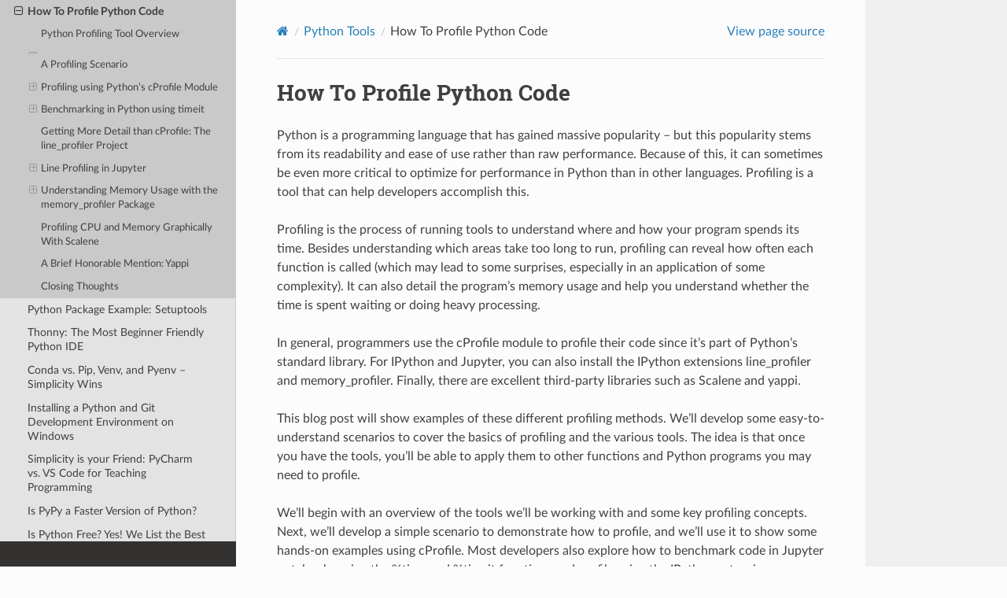

--- FILE ---
content_type: text/html; charset=utf-8
request_url: https://codesolid.com/how-do-i-profile-python-code/
body_size: 17443
content:


<!DOCTYPE html>
<html class="writer-html5" lang="en" data-content_root="../">
<head>
  <meta charset="utf-8" /><meta name="viewport" content="width=device-width, initial-scale=1" />

  <meta name="viewport" content="width=device-width, initial-scale=1.0" />
  <title>How To Profile Python Code &mdash; CodeSolid.com 0.1 documentation</title>
      <link rel="stylesheet" type="text/css" href="../_static/pygments.css?v=b86133f3" />
      <link rel="stylesheet" type="text/css" href="../_static/css/theme.css?v=e59714d7" />
      <link rel="stylesheet" type="text/css" href="../_static/mystnb.8ecb98da25f57f5357bf6f572d296f466b2cfe2517ffebfabe82451661e28f02.css" />

  
      <script src="../_static/jquery.js?v=5d32c60e"></script>
      <script src="../_static/_sphinx_javascript_frameworks_compat.js?v=2cd50e6c"></script>
      <script src="../_static/documentation_options.js?v=19645805"></script>
      <script src="../_static/doctools.js?v=9bcbadda"></script>
      <script src="../_static/sphinx_highlight.js?v=dc90522c"></script>
      <script crossorigin="anonymous" integrity="sha256-Ae2Vz/4ePdIu6ZyI/5ZGsYnb+m0JlOmKPjt6XZ9JJkA=" src="https://cdnjs.cloudflare.com/ajax/libs/require.js/2.3.4/require.min.js"></script>
    <script src="../_static/js/theme.js"></script>
    <link rel="index" title="Index" href="../genindex/" />
    <link rel="search" title="Search" href="../search/" />
    <link rel="next" title="Python Package Example: Setuptools" href="../python-package-example-setuptools/" />
    <link rel="prev" title="How To Install Pip and Conda on the Same Machine" href="../how-to-install-pip-and-conda-on-the-same-machine/" /> 
</head>

<body class="wy-body-for-nav"> 
  <div class="wy-grid-for-nav">
    <nav data-toggle="wy-nav-shift" class="wy-nav-side">
      <div class="wy-side-scroll">
        <div class="wy-side-nav-search" >

          
          
          <a href="../" class="icon icon-home">
            CodeSolid.com
          </a>
<div role="search">
  <form id="rtd-search-form" class="wy-form" action="../search/" method="get">
    <input type="text" name="q" placeholder="Search docs" aria-label="Search docs" />
    <input type="hidden" name="check_keywords" value="yes" />
    <input type="hidden" name="area" value="default" />
  </form>
</div>
        </div><div class="wy-menu wy-menu-vertical" data-spy="affix" role="navigation" aria-label="Navigation menu">
              <p class="caption" role="heading"><span class="caption-text">Featured Articles:</span></p>
<ul>
<li class="toctree-l1"><a class="reference internal" href="../using-latex-in-python/">Using LaTeX In Python</a></li>
<li class="toctree-l1"><a class="reference internal" href="../installing-pyenv-on-a-mac/">Installing Pyenv on a Mac (A Setup Guide With Usage Tips)</a></li>
<li class="toctree-l1"><a class="reference internal" href="../conda-vs-pip/">Conda vs. Pip, Venv, and Pyenv – Simplicity Wins</a></li>
<li class="toctree-l1"><a class="reference internal" href="../jupyter-password/">Jupyter Password: Easy Notebook and Lab Configuration</a></li>
</ul>
<p class="caption" role="heading"><span class="caption-text">Added Recently:</span></p>
<ul>
<li class="toctree-l1"><a class="reference internal" href="../sage/calc3/">Multivariable Calculus Sage Notebooks</a></li>
<li class="toctree-l1"><a class="reference internal" href="../complex-inner-products/">The Inner Product of Complex Vectors</a></li>
<li class="toctree-l1"><a class="reference internal" href="../getting-started-with-ollama/">Getting Started With Ollama</a></li>
<li class="toctree-l1"><a class="reference internal" href="../math/yet-another-jdesmos-demo/">Yet Another JDesmos Demo</a></li>
<li class="toctree-l1"><a class="reference internal" href="../math/desmos-jupyter/">Using Desmos Graphs in Jupyter Notebooks</a></li>
</ul>
<p class="caption" role="heading"><span class="caption-text">Categories</span></p>
<ul class="current">
<li class="toctree-l1"><a class="reference internal" href="../category-math-and-math-software/">Math and Math Software</a></li>
<li class="toctree-l1"><a class="reference internal" href="../category-python-for-beginners-posts/">Python for Beginners</a></li>
<li class="toctree-l1"><a class="reference internal" href="../category-python-functions/">Python Functions</a></li>
<li class="toctree-l1"><a class="reference internal" href="../category-python-math-and-science/">Python Math and Science</a></li>
<li class="toctree-l1"><a class="reference internal" href="../category-python-practice/">Python Practice</a></li>
<li class="toctree-l1 current"><a class="reference internal" href="../category-python-tools/">Python Tools</a><ul class="current">
<li class="toctree-l2"><a class="reference internal" href="../debugging-python-in-vs-code/">Debugging Python in VS Code</a></li>
<li class="toctree-l2"><a class="reference internal" href="../installing-pyenv-on-a-mac/">Installing Pyenv on a Mac (A Setup Guide With Usage Tips)</a></li>
<li class="toctree-l2"><a class="reference internal" href="../installing-a-python-and-git-development-environment-on-windows-part-2/">Installing a Python and Git Development Environment on Windows, Part 2</a></li>
<li class="toctree-l2"><a class="reference internal" href="../pip-vs-conda-two-top-tools-for-managing-python-packages/">Pip vs. Conda: Two Top Tools for Managing Python Packages</a></li>
<li class="toctree-l2"><a class="reference internal" href="../how-to-install-pip-and-conda-on-the-same-machine/">How To Install Pip and Conda on the Same Machine</a></li>
<li class="toctree-l2 current"><a class="current reference internal" href="#">How To Profile Python Code</a><ul>
<li class="toctree-l3"><a class="reference internal" href="#python-profiling-tool-overview">Python Profiling Tool Overview</a></li>
<li class="toctree-l3"><a class="reference internal" href="#id1"></a><ul>
<li class="toctree-l4"><a class="reference internal" href="#profiling-is-a-late-stage-activity">Profiling is a Late-Stage Activity</a></li>
<li class="toctree-l4"><a class="reference internal" href="#profiling-vs-benchmarking">Profiling vs. Benchmarking</a></li>
<li class="toctree-l4"><a class="reference internal" href="#deterministic-profiling-vs-statistical-profiling">Deterministic Profiling vs. Statistical Profiling</a></li>
<li class="toctree-l4"><a class="reference internal" href="#wall-clock-time-vs-cpu-time">Wall clock time vs. CPU Time</a></li>
</ul>
</li>
<li class="toctree-l3"><a class="reference internal" href="#a-profiling-scenario">A Profiling Scenario</a></li>
<li class="toctree-l3"><a class="reference internal" href="#profiling-using-python-s-cprofile-module">Profiling using Python’s cProfile Module</a><ul>
<li class="toctree-l4"><a class="reference internal" href="#running-the-cprofile-python-profiler-at-the-command-line">Running the cProfile Python profiler at the command line</a></li>
<li class="toctree-l4"><a class="reference internal" href="#running-cprofile-python-profiler-in-a-short-program">Running cProfile Python profiler in a short program</a></li>
</ul>
</li>
<li class="toctree-l3"><a class="reference internal" href="#benchmarking-in-python-using-timeit">Benchmarking in Python using timeit</a><ul>
<li class="toctree-l4"><a class="reference internal" href="#running-timeit-as-a-command">Running Timeit as a Command</a></li>
<li class="toctree-l4"><a class="reference internal" href="#using-the-timeit-module-in-a-program">Using the Timeit Module in a Program</a></li>
<li class="toctree-l4"><a class="reference internal" href="#benchmarking-in-ipython-and-jupyter-notebook-time-and-timeit">Benchmarking in IPython and Jupyter Notebook: %time and %timeit</a></li>
</ul>
</li>
<li class="toctree-l3"><a class="reference internal" href="#getting-more-detail-than-cprofile-the-line-profiler-project">Getting More Detail than cProfile: The line_profiler Project</a></li>
<li class="toctree-l3"><a class="reference internal" href="#line-profiling-in-jupyter">Line Profiling in Jupyter</a><ul>
<li class="toctree-l4"><a class="reference internal" href="#profile-python-function-calls-as-you-go-using-the-prun-magic-method">Profile Python Function Calls as You Go: Using the %prun magic method</a></li>
<li class="toctree-l4"><a class="reference internal" href="#using-lprun-more-convenient-than-kernprof">Using %lprun: More Convenient than Kernprof</a></li>
</ul>
</li>
<li class="toctree-l3"><a class="reference internal" href="#understanding-memory-usage-with-the-memory-profiler-package">Understanding Memory Usage with the memory_profiler Package</a><ul>
<li class="toctree-l4"><a class="reference internal" href="#memory-profiling-for-single-lines-of-python-code-with-memit">Memory Profiling for Single Lines of Python Code with %memit</a></li>
<li class="toctree-l4"><a class="reference internal" href="#memory-profiling-functions-mprun">Memory Profiling Functions %mprun</a></li>
</ul>
</li>
<li class="toctree-l3"><a class="reference internal" href="#profiling-cpu-and-memory-graphically-with-scalene">Profiling CPU and Memory Graphically With Scalene</a></li>
<li class="toctree-l3"><a class="reference internal" href="#a-brief-honorable-mention-yappi">A Brief Honorable Mention: Yappi</a></li>
<li class="toctree-l3"><a class="reference internal" href="#closing-thoughts">Closing Thoughts</a></li>
</ul>
</li>
<li class="toctree-l2"><a class="reference internal" href="../python-package-example-setuptools/">Python Package Example: Setuptools</a></li>
<li class="toctree-l2"><a class="reference internal" href="../thonny-the-most-beginner-friendly-python-ide/">Thonny: The Most Beginner Friendly Python IDE</a></li>
<li class="toctree-l2"><a class="reference internal" href="../conda-vs-pip/">Conda vs. Pip, Venv, and Pyenv – Simplicity Wins</a></li>
<li class="toctree-l2"><a class="reference internal" href="../installing-a-python-development-environment-on-windows/">Installing a Python and Git Development Environment on Windows</a></li>
<li class="toctree-l2"><a class="reference internal" href="../simplicity-is-your-friend-python-vs-vs-code-for-teaching-software/">Simplicity is your Friend:  PyCharm vs. VS Code for Teaching Programming</a></li>
<li class="toctree-l2"><a class="reference internal" href="../pypy-first-look-a-faster-version-of-python/">Is PyPy a Faster Version of Python?</a></li>
<li class="toctree-l2"><a class="reference internal" href="../is-python-free-with-list-of-tools/">Is Python Free?  Yes!  We List the Best Free Tools</a></li>
<li class="toctree-l2"><a class="reference internal" href="../python-configuration/">Python Configuration: Top Built-In and Third-Party Libraries</a></li>
<li class="toctree-l2"><a class="reference internal" href="../pip-vs-pipenv-which-is-better-and-which-to-learn-first/">Pip vs Pipenv: Which is better and which to learn first?</a></li>
<li class="toctree-l2"><a class="reference internal" href="../pycharm-vs-vs-code/">PyCharm vs. VS Code: Which Is Better and Why?</a></li>
</ul>
</li>
<li class="toctree-l1"><a class="reference internal" href="../category-pandas/">Pandas</a></li>
<li class="toctree-l1"><a class="reference internal" href="../category-miscellaneous/">Other</a></li>
<li class="toctree-l1"><a class="reference internal" href="../category-docker/">Docker</a></li>
<li class="toctree-l1"><a class="reference internal" href="../category-jupyter/">Jupyter</a></li>
<li class="toctree-l1"><a class="reference internal" href="../category-learn-to-code/">Learn to Code</a></li>
</ul>

        </div>
      </div>
    </nav>

    <section data-toggle="wy-nav-shift" class="wy-nav-content-wrap"><nav class="wy-nav-top" aria-label="Mobile navigation menu" >
          <i data-toggle="wy-nav-top" class="fa fa-bars"></i>
          <a href="../">CodeSolid.com</a>
      </nav>

      <div class="wy-nav-content">
        <div class="rst-content">
          <div role="navigation" aria-label="Page navigation">
  <ul class="wy-breadcrumbs">
      <li><a href="../" class="icon icon-home" aria-label="Home"></a></li>
          <li class="breadcrumb-item"><a href="../category-python-tools/">Python Tools</a></li>
      <li class="breadcrumb-item active">How To Profile Python Code</li>
      <li class="wy-breadcrumbs-aside">
            <a href="../_sources/how-do-i-profile-python-code.md.txt" rel="nofollow"> View page source</a>
      </li>
  </ul>
  <hr/>
</div>
          <div role="main" class="document" itemscope="itemscope" itemtype="http://schema.org/Article">
           <div itemprop="articleBody">
             
  <section class="tex2jax_ignore mathjax_ignore" id="how-to-profile-python-code">
<h1>How To Profile Python Code<a class="headerlink" href="#how-to-profile-python-code" title="Link to this heading"></a></h1>
<p>Python is a programming language that has gained massive popularity – but this popularity stems from its readability and ease of use rather than raw performance. Because of this, it can sometimes be even more critical to optimize for performance in Python than in other languages. Profiling is a tool that can help developers accomplish this.</p>
<p>Profiling is the process of running tools to understand where and how your program spends its time. Besides understanding which areas take too long to run, profiling can reveal how often each function is called (which may lead to some surprises, especially in an application of some complexity). It can also detail the program’s memory usage and help you understand whether the time is spent waiting or doing heavy processing.</p>
<p>In general, programmers use the cProfile module to profile their code since it’s part of Python’s standard library. For IPython and Jupyter, you can also install the IPython extensions line_profiler and memory_profiler. Finally, there are excellent third-party libraries such as Scalene and yappi.</p>
<p>This blog post will show examples of these different profiling methods. We’ll develop some easy-to-understand scenarios to cover the basics of profiling and the various tools. The idea is that once you have the tools, you’ll be able to apply them to other functions and Python programs you may need to profile.</p>
<p>We’ll begin with an overview of the tools we’ll be working with and some key profiling concepts. Next, we’ll develop a simple scenario to demonstrate how to profile, and we’ll use it to show some hands-on examples using cProfile. Most developers also explore how to benchmark code in Jupyter notebooks using the %time and %timeit functions and profile using the IPython extensions provided by the line_profiler and memory_profiler modules. Finally, we’ll look at two other very popular third-party modules, Scalene and Yappi.</p>
<section id="python-profiling-tool-overview">
<h2>Python Profiling Tool Overview<a class="headerlink" href="#python-profiling-tool-overview" title="Link to this heading"></a></h2>
<p>The following is a short overview of some of the tools we’ll be discussing here. For further information about a specific tool, please see the appropriate section.</p>
<ul class="simple">
<li><p><strong>cProfile</strong> - One of the most widely used profiling modules, cProfile is a C extension included in the Python standard library.</p></li>
<li><p><strong>profile</strong> - This is another profiling tool included in the standard library. Since it’s API compatible with cProfile and is recommended only for particular use cases, we will not cover it separately.</p></li>
<li><p><strong>timeit</strong> - More of a benchmarking tool than a tool for profiling (see the discussion below), timeit also comes with Python and measures the average execution time of a function or whole program. IPython includes two magic functions based on this module, %time and %timeit, for measuring a single statement or average execution time.</p></li>
<li><p><strong>line_profiler</strong> - This is a third-party module available via “pip install.” Unlike cProfile, it also can help you understand the performance impact of system and runtime library calls in a single line of code. Provides magic methods that can be used with IPython / Jupyter.</p></li>
<li><p><strong>memory_profiler</strong> - Another third-party module, memory_profile, allows you to visualize your program from the point of view of memory allocations and de-allocations. It also provides magic methods that can be used with IPython / Jupyter.</p></li>
<li><p><strong>scalene</strong> - This open-source module opens a browser-based graphical viewer for profile data by default and shows the percentage of time spent in various parts of the code. It also profiles memory and CPU usage.</p></li>
<li><p><strong>yappi</strong> - Yappi is another third-party module that focuses on providing support for understanding CPU vs. clock time (see below), to better profile multi-threaded code and code with heavy usage of the asyncio library, PyCharm Professional will use this profiler by default if it’s available.</p></li>
</ul>
</section>
<section id="id1">
<h2><a class="headerlink" href="#id1" title="Link to this heading"></a></h2>
<p>Some Profiling Terms and Key Concepts</p>
<section id="profiling-is-a-late-stage-activity">
<h3>Profiling is a Late-Stage Activity<a class="headerlink" href="#profiling-is-a-late-stage-activity" title="Link to this heading"></a></h3>
<p>Python developers often say that profiling is a “late-stage” activity. In other words, you should only profile your code after you have written the code and tested it to ensure you have the correct behavior. This is not to say that you shouldn’t try to write your code efficiently and optimize it as you go along. The famous dictum that “premature optimization is the root of all evil” did not mean that you shouldn’t optimize at all, but rather that you shouldn’t optimize the wrong things – which you’re likely to do if you don’t know where the bottlenecks are.</p>
<p>Profiling happens late in the software development lifecycle because it may be challenging to understand where the bottlenecks will be in a complex program while the program is still in development. The whole point of profiling, after all, is to understand precisely where those bottlenecks are so you can optimize effectively. If you’ve profiled your program, there’s a good chance the optimization is not premature.</p>
<p>I’m not entirely convinced by this argument. As we’ll see below in our discussion of the %prun magic method, it’s entirely possible to integrate profiling into your regular programming workflow.</p>
</section>
<section id="profiling-vs-benchmarking">
<h3>Profiling vs. Benchmarking<a class="headerlink" href="#profiling-vs-benchmarking" title="Link to this heading"></a></h3>
<p>Profiling and benchmarking are two different ways of evaluating the performance of a program.</p>
<p>Benchmarking is running a program or set of programs multiple times and measuring how long it takes to complete each run of the entire program. This information can then be used to compare the performance of different implementations of the same code or other programming languages.</p>
<p>On the other hand, profiling is the process of analyzing a program to understand where it spends most of its time. You can then use this information to optimize the code to run faster.</p>
<p>In general, benchmarking is a more coarse-grained way of measuring performance, while profiling provides more detailed information.</p>
<p>Both benchmarking and profiling can be helpful when trying to improve the performance of a program. In general, though, profiling is more likely to be helpful in optimizing existing code, while benchmarking is more likely to be useful for comparing different implementations of the same code or other programming languages.</p>
<p>As the Python documentation points out, you need to be especially aware of this when measuring the difference between Python code and a corresponding method written in C or another language. This is because many tools we’ll discuss use deterministic profiling – they precisely measure the time spent in each function call, and as a result, they impact the program as they’re profiling. However, the functions in a C extension called by your Python code won’t be impacted in the same way, so code like this might be considered a candidate for benchmarking, not profiling.</p>
<p>Our focus here in this article is on profiling, not benchmarking, but we’ll also discuss the use of Python’s timeit module and the IPython %time and %timeit magic function. A little benchmarking never hurt anyone, except maybe the bench.</p>
</section>
<section id="deterministic-profiling-vs-statistical-profiling">
<h3>Deterministic Profiling vs. Statistical Profiling<a class="headerlink" href="#deterministic-profiling-vs-statistical-profiling" title="Link to this heading"></a></h3>
<p>The profilers included in the Python standard library do deterministic profiling. Deterministic profiling is trying to precisely measure the relative time for function calls, returns, and exception events. In contrast, statistical profiling samples code execution at various times and, on that basis, tries to deduce time spent in various functions. On balance, statistical profiling is less accurate, but it also impacts the code’s overall execution time less than deterministic profiling. For more information on this subject, see the <a class="reference external" href="https://docs.python.org/3/library/profile.html#what-is-deterministic-profiling">deterministic profiling</a> section of the standard library documentation.</p>
</section>
<section id="wall-clock-time-vs-cpu-time">
<h3>Wall clock time vs. CPU Time<a class="headerlink" href="#wall-clock-time-vs-cpu-time" title="Link to this heading"></a></h3>
<p>When measuring the performance of a program, you might want to consider two different types of time: wall clock time and CPU time.</p>
<p>Wall clock time is the amount of time that passes from when you start running a program to when it finishes. On the other hand, CPU time is the amount of time that the CPU spends executing your code.</p>
<p>Wall time and CPU time can be pretty similar in programs that do a lot of number crunching, analysis, or have recursive functions. Many data science tools manipulate data internally, so these likewise may give the CPU something to think about. Similarly, although perhaps it’s an exaggeration to say that mining cryptocurrency is a good way to fry an egg on your CPU, it is the sort of thing that uses the CPU/GPU quite extensively.</p>
<p>CPU and clock time can vary quite dramatically for other use cases. Web applications are a good example. Some function calls in a web application are like a trip to the DMV: they spend most of their time just waiting around. Any time you’re calling a backend database waiting for a result or making any other kind of API or service call will be time your program spends waiting, so you’ll see lower CPU time relative to clock time.</p>
</section>
</section>
<section id="a-profiling-scenario">
<h2>A Profiling Scenario<a class="headerlink" href="#a-profiling-scenario" title="Link to this heading"></a></h2>
<p>To have something simple to profile, let’s imagine you’ve recently moved to a new job. You’ve been busy filling out HR paperwork and getting familiar with the codebase.</p>
<p>After being there a few days, you notice that someone on your team has checked in some Python code that looks pretty inefficient. You come across a function that looks up a state code by looping through a list until it finds a match for the state name. The states_list looks like this:</p>
<div class="highlight-python notranslate"><div class="highlight"><pre><span></span><span class="n">states_list</span> <span class="o">=</span> <span class="p">[</span>
    <span class="p">(</span><span class="s2">&quot;Alabama&quot;</span><span class="p">,</span><span class="s2">&quot;AL&quot;</span><span class="p">),</span>
    <span class="p">(</span><span class="s2">&quot;Alaska&quot;</span><span class="p">,</span><span class="s2">&quot;AK&quot;</span><span class="p">),</span>
    <span class="c1"># ... etc.</span>
<span class="p">]</span>
</pre></div>
</div>
<p>And here is the code that does the lookup:</p>
<div class="highlight-python notranslate"><div class="highlight"><pre><span></span><span class="k">def</span><span class="w"> </span><span class="nf">list_lookup</span><span class="p">(</span><span class="n">state_name</span><span class="p">):</span> 
    <span class="k">for</span> <span class="n">name</span><span class="p">,</span> <span class="n">code</span> <span class="ow">in</span> <span class="n">states_list</span><span class="p">:</span>
        <span class="k">if</span> <span class="n">name</span> <span class="o">==</span> <span class="n">state_name</span><span class="p">:</span>
            <span class="k">return</span> <span class="n">code</span>
    <span class="k">return</span> <span class="kc">None</span>   
</pre></div>
</div>
<p>You happen to know that when doing an in-memory lookup, looping through a list is far less efficient than simply accessing a dictionary entry. So you rewrite the code to be more efficient, as follows:</p>
<div class="highlight-python notranslate"><div class="highlight"><pre><span></span>
<span class="n">states_dct</span> <span class="o">=</span> <span class="p">{</span>
    <span class="s2">&quot;Alabama&quot;</span><span class="p">:</span> <span class="s2">&quot;AL&quot;</span><span class="p">,</span>
    <span class="s2">&quot;Alaska&quot;</span><span class="p">:</span> <span class="s2">&quot;AK&quot;</span><span class="p">,</span>
    <span class="c1"># ... etc.</span>
<span class="p">}</span>

<span class="k">def</span><span class="w"> </span><span class="nf">dict_lookup</span><span class="p">(</span><span class="n">state_name</span><span class="p">):</span>
    <span class="k">return</span> <span class="n">states_dct</span><span class="o">.</span><span class="n">get</span><span class="p">(</span><span class="n">state_name</span><span class="p">)</span>
</pre></div>
</div>
<p>To prove that your code didn’t break anything, you write a function that will loop through some significant amount of times to make sure the values are correct:</p>
<div class="highlight-default notranslate"><div class="highlight"><pre><span></span><span class="k">def</span><span class="w"> </span><span class="nf">test_lookups</span><span class="p">(</span><span class="n">tries</span><span class="p">):</span>
    <span class="k">for</span> <span class="n">i</span> <span class="ow">in</span> <span class="nb">range</span><span class="p">(</span><span class="mi">0</span><span class="p">,</span> <span class="n">tries</span><span class="p">):</span>
        <span class="n">state</span><span class="p">,</span> <span class="n">_</span> <span class="o">=</span> <span class="n">states_list</span><span class="p">[</span><span class="n">i</span> <span class="o">%</span> <span class="nb">len</span><span class="p">(</span><span class="n">states_list</span><span class="p">)]</span>
        <span class="n">code1</span> <span class="o">=</span> <span class="n">list_lookup</span><span class="p">(</span><span class="n">state</span><span class="p">)</span>
        <span class="n">code2</span> <span class="o">=</span> <span class="n">dict_lookup</span><span class="p">(</span><span class="n">state</span><span class="p">)</span>
        <span class="k">assert</span> <span class="n">code1</span> <span class="o">==</span> <span class="n">code2</span>
</pre></div>
</div>
<p>After staring at it for a minute, you realize that the value for tries only needs to be <code class="docutils literal notranslate"><span class="pre">len(states_list)</span></code> times to test all the cases, but you can bump the number up higher to figure out where the time is being spent in the list_lookup and dict_lookup calls. You know the performance increase will be huge, but you think it would look good on your resume to say, “Increased the performance of critical function calls by some big %.”</p>
<p>Admittedly, this is a contrived profiling scenario because generally, when you’re profiling your code, you don’t know where the slowdown is. In this case, we know the answer in advance. That said, let’s see how we might profile it to get familiar with that process, then we’ll see how we could have approached it using benchmarking instead.</p>
</section>
<section id="profiling-using-python-s-cprofile-module">
<h2>Profiling using Python’s cProfile Module<a class="headerlink" href="#profiling-using-python-s-cprofile-module" title="Link to this heading"></a></h2>
<p>The profile and cProfile modules are two of the most popular methods of profiling Python code. cProfile is written as a C extension and imposes less overhead on the Python application you are profiling than the profile module does. The Python docs recommend cProfile for most users who aren’t trying to extend the Python profiler somehow. Since profile and cProfile share a common interface, we’ll take cProfile as representative.</p>
<p>The cProfile module works in conjunction with the pstats module. The way these responsibilities break down is that the cProfile module is responsible for measuring the program’s execution time, and the pstats module is responsible for outputting these outputting profiling statistics and doing fundamental analysis and manipulation on them, such as sorting by the call count, or different measures of the time spent in the function.</p>
<p>To profile Python code using cProfile, you have two choices. You can create a simple Python script or use the command-line interface that cProfile provides. Even for the command line, you’ll still need to have a main method that runs what you need, and I’ve found that the output is more verbose than I like, but let’s quickly show this method and then move on to the more flexible way of writing a small Python program that uses cProfile to do the work.</p>
<section id="running-the-cprofile-python-profiler-at-the-command-line">
<h3>Running the cProfile Python profiler at the command line<a class="headerlink" href="#running-the-cprofile-python-profiler-at-the-command-line" title="Link to this heading"></a></h3>
<p>python -m cProfile -s ‘cumulative’ lookup.py</p>
<p>Given the test_lookups function we looked at earlier, we can write a simple file “main method” like this:</p>
<div class="highlight-python notranslate"><div class="highlight"><pre><span></span><span class="k">if</span> <span class="vm">__name__</span> <span class="o">==</span> <span class="s2">&quot;__main__&quot;</span><span class="p">:</span>
    <span class="n">test_lookups</span><span class="p">(</span><span class="mi">200000</span><span class="p">)</span>
</pre></div>
</div>
<p>With that in place, assuming our code is in lookups.py, running the following command at the terminal will do what we want:</p>
<div class="highlight-bash notranslate"><div class="highlight"><pre><span></span>python<span class="w"> </span>-m<span class="w"> </span>cProfile<span class="w"> </span>-s<span class="w"> </span><span class="s1">&#39;cumulative&#39;</span><span class="w"> </span>lookup.py
</pre></div>
</div>
<p>The output will be pretty long, but we’ve passed “-s ‘cumulative’” to sort the result by the (cumulative) time. The default is descending order, so the information we’re probably most interested in will be at the top.</p>
<p><img alt="Sample cProfile command line output" src="../_images/cProfileCommandLineOutput.jpeg" /></p>
<p>Let’s first take a look at the headers:</p>
<div class="highlight-bash notranslate"><div class="highlight"><pre><span></span>ncalls<span class="w"> </span>tottime<span class="w"> </span>percall<span class="w"> </span>cumtime<span class="w"> </span>percall<span class="w"> </span>filename:lineno<span class="o">(</span><span class="k">function</span><span class="o">)</span>
</pre></div>
</div>
<p>The <a class="reference external" href="https://docs.python.org/3/library/profile.html">Python documentation</a> has a detailed breakdown of all of these, but here are the most important ones:</p>
<ul class="simple">
<li><p><strong>ncalls</strong> is the number of times a function was called. Our main method iterates 200,000 times, so you can see that we have a call count for both list_lookup and dict_lookup.</p></li>
<li><p><strong>tottime</strong> is the total time spent only in that function, but it <em>excludes</em> calls to other functions. It is also called “internal time,” i.e., the time spent only internally in the current function.</p></li>
<li><p><strong>cumtime</strong> represents the cumulative time spent in a function, which in this case <em>includes</em> time spent in other functions.</p></li>
<li><p><strong>filename:lineno(function)</strong> is pretty much what it looks like, the file, line number, and function name for this row of data.</p></li>
</ul>
<p>With this in mind, we can see that our test_lookups function took 384 milliseconds to run, and let’s see what took up most of that time.</p>
<p>These two lines tell the real story:</p>
<div class="highlight-bash notranslate"><div class="highlight"><pre><span></span>ncalls<span class="w">  </span>tottime<span class="w"> </span>percall<span class="w"> </span>cumtime<span class="w"> </span>percall<span class="w"> </span>filename:lineno<span class="o">(</span><span class="k">function</span><span class="o">)</span>
...
<span class="m">200000</span><span class="w">  </span><span class="m">0</span>.298<span class="w">  </span><span class="m">0</span>.000.<span class="w"> </span><span class="m">0</span>.298<span class="w">  </span><span class="m">0</span>.000<span class="w"> </span>lookup.py:8<span class="o">(</span>list_lookup<span class="o">)</span>
<span class="m">200000</span><span class="w">  </span><span class="m">0</span>.019<span class="w">  </span><span class="m">0</span>.000<span class="w">    </span><span class="m">0</span>.027<span class="w">  </span><span class="m">0</span>.000<span class="w"> </span>lookup.py:14<span class="o">(</span>dict_lookup<span class="o">)</span>
</pre></div>
</div>
<p>We spent 298 milliseconds looking up state codes in list_lookup but only 27 milliseconds for the same lookups in dict_lookup. In other words, the list version was 11 times slower!</p>
<p>To be sure, this was a simple example where we knew in advance what we expected to find, but knowing where the time is spent in your program is often the first step in fixing a troublesome performance issue.</p>
</section>
<section id="running-cprofile-python-profiler-in-a-short-program">
<h3>Running cProfile Python profiler in a short program<a class="headerlink" href="#running-cprofile-python-profiler-in-a-short-program" title="Link to this heading"></a></h3>
<p>Running cProfile in a Python program results in a lot cleaner profiling data output than running cProfile from the terminal. One very convenient way to do this relies on the fact that cProfile’s Profile class can be used as a context manager – that is to say, you can use a “with” expression to manage the lifecycle of the Profile class.</p>
<p>The context manager implementation is convenient, as it saves you from having to start collecting profiling data with <code class="docutils literal notranslate"><span class="pre">enable</span></code> and stop collecting profiling data with <code class="docutils literal notranslate"><span class="pre">disable</span></code>.</p>
<p>Here’s a simple main method we can use to run cProfile from Python directly:</p>
<div class="highlight-python notranslate"><div class="highlight"><pre><span></span><span class="kn">import</span><span class="w"> </span><span class="nn">lookup</span>
<span class="kn">import</span><span class="w"> </span><span class="nn">cProfile</span><span class="o">,</span><span class="w"> </span><span class="nn">pstats</span><span class="o">,</span><span class="w"> </span><span class="nn">io</span>
<span class="kn">from</span><span class="w"> </span><span class="nn">pstats</span><span class="w"> </span><span class="kn">import</span> <span class="n">SortKey</span>

<span class="k">if</span> <span class="vm">__name__</span> <span class="o">==</span> <span class="s2">&quot;__main__&quot;</span><span class="p">:</span>
    <span class="k">with</span> <span class="n">cProfile</span><span class="o">.</span><span class="n">Profile</span><span class="p">()</span> <span class="k">as</span> <span class="n">pr</span><span class="p">:</span>
        <span class="n">lookup</span><span class="o">.</span><span class="n">test_lookups</span><span class="p">(</span><span class="mi">200000</span><span class="p">)</span>
    <span class="n">ps</span> <span class="o">=</span> <span class="n">pstats</span><span class="o">.</span><span class="n">Stats</span><span class="p">(</span><span class="n">pr</span><span class="p">)</span><span class="o">.</span><span class="n">sort_stats</span><span class="p">(</span><span class="n">SortKey</span><span class="o">.</span><span class="n">CUMULATIVE</span><span class="p">)</span>
    <span class="n">ps</span><span class="o">.</span><span class="n">strip_dirs</span><span class="p">()</span>
    <span class="n">ps</span><span class="o">.</span><span class="n">print_stats</span><span class="p">()</span>    
</pre></div>
</div>
<p>Here is the entire output of the program in this case:</p>
<p><img alt="cProfile Python profiler output" src="../_images/image-2.jpeg" /></p>
<p>As you can see, the function calls we’re interested in comprise most of the seven output lines, rather than 108 (mostly uninteresting) lines of the terminal version. Other than that, the way we’ve set it up it’s nearly identical to the result, with the important stuff grouped at the top either way.</p>
</section>
</section>
<section id="benchmarking-in-python-using-timeit">
<h2>Benchmarking in Python using timeit<a class="headerlink" href="#benchmarking-in-python-using-timeit" title="Link to this heading"></a></h2>
<p>As we mentioned earlier, in the scenario above, we knew in a general way what the outcome would be, so another approach to this example would be to use benchmarking instead of profiling. The built-in timeit module could be used for this task.</p>
<p>As with cProfile, we can use the timeit module either as a program from the terminal or load the module programmatically. Let’s look at the running it as a command first:</p>
<section id="running-timeit-as-a-command">
<h3>Running Timeit as a Command<a class="headerlink" href="#running-timeit-as-a-command" title="Link to this heading"></a></h3>
<p>By default, it will try to run the command we give it several times, or we can specify a precise number. (Use ```python -m timeit –help``` to see all the options available).</p>
<p>The command to run is given as a string, and we can import the file that contains the function we’re benchmarking using an import statement in the setup string, which we can pass with -s. To get something of average performance, let’s take a state that’s more or less in the middle of the list, New York. Here’s how we can get the performance for dict_lookup:</p>
<div class="highlight-bash notranslate"><div class="highlight"><pre><span></span>python<span class="w"> </span>-m<span class="w"> </span>timeit<span class="w"> </span>-s<span class="w"> </span><span class="s2">&quot;from lookup import dict_lookup&quot;</span><span class="w"> </span><span class="s2">&quot;dict_lookup(&#39;New York&#39;)&quot;</span>
</pre></div>
</div>
<p>Timeit will run the setup portion once and the statement itself many times.</p>
<p>Here we benchmark the dictionary against a list and show the output for a representative run:</p>
<div class="highlight-default notranslate"><div class="highlight"><pre><span></span>$ python -m timeit -s &quot;from lookup import dict_lookup&quot; &quot;dict_lookup(&#39;New York&#39;)&quot;
5000000 loops, best of 5: 64.2 nsec per loop

$ python -m timeit -s &quot;from lookup import list_lookup&quot; &quot;list_lookup(&#39;New York&#39;)&quot;
500000 loops, best of 5: 573 nsec per loop
</pre></div>
</div>
</section>
<section id="using-the-timeit-module-in-a-program">
<h3>Using the Timeit Module in a Program<a class="headerlink" href="#using-the-timeit-module-in-a-program" title="Link to this heading"></a></h3>
<p>As with cProfile, we use the timeit module programmatically or from the terminal. For example:</p>
<div class="highlight-python notranslate"><div class="highlight"><pre><span></span><span class="sd">&quot;&quot;&quot;Timeit example to benchmark the compare functions function&quot;&quot;&quot;</span>
<span class="kn">from</span><span class="w"> </span><span class="nn">timeit</span><span class="w"> </span><span class="kn">import</span> <span class="n">timeit</span>
<span class="n">result_long</span> <span class="o">=</span> <span class="n">timeit</span><span class="p">(</span><span class="n">stmt</span><span class="o">=</span><span class="s2">&quot;list_lookup(&#39;New York&#39;)&quot;</span><span class="p">,</span> <span class="n">setup</span><span class="o">=</span><span class="s2">&quot;from lookup import list_lookup&quot;</span><span class="p">,</span> <span class="n">number</span><span class="o">=</span><span class="mi">200000</span><span class="p">)</span>
<span class="n">result_short</span> <span class="o">=</span> <span class="n">timeit</span><span class="p">(</span><span class="n">stmt</span><span class="o">=</span><span class="s2">&quot;dict_lookup(&#39;New York&#39;)&quot;</span><span class="p">,</span> <span class="n">setup</span><span class="o">=</span><span class="s2">&quot;from lookup import dict_lookup&quot;</span><span class="p">,</span> <span class="n">number</span><span class="o">=</span><span class="mi">200000</span><span class="p">)</span>
<span class="nb">print</span><span class="p">(</span><span class="s2">&quot;Dictionary lookup was </span><span class="si">{:.2f}</span><span class="s2"> faster.&quot;</span><span class="o">.</span><span class="n">format</span><span class="p">(</span><span class="n">result_long</span> <span class="o">/</span> <span class="n">result_short</span><span class="p">))</span>
</pre></div>
</div>
</section>
<section id="benchmarking-in-ipython-and-jupyter-notebook-time-and-timeit">
<h3>Benchmarking in IPython and Jupyter Notebook: %time and %timeit<a class="headerlink" href="#benchmarking-in-ipython-and-jupyter-notebook-time-and-timeit" title="Link to this heading"></a></h3>
<p>The two built-in magic methods you can use with Jupyter Notebook and IPython are both benchmarking functions.</p>
<p>The %timeit magic function is quite a handy tool for getting the average time it takes to run a given function. If the Python Python package is imported, it’s as simple as running %timeit and calling the function as you usually would. This is what the output will look like:</p>
<p><img alt="%timeit magic function output" src="../_images/image-3.jpeg" /></p>
<p>No surprises there.</p>
<p>You can also use the %time magic function to run a single function and get statistics for that run. Here again, the usage is straightforward.</p>
<p><img alt="%time magic function output" src="../_images/image-4.jpeg" /></p>
</section>
</section>
<section id="getting-more-detail-than-cprofile-the-line-profiler-project">
<h2>Getting More Detail than cProfile: The line_profiler Project<a class="headerlink" href="#getting-more-detail-than-cprofile-the-line-profiler-project" title="Link to this heading"></a></h2>
<p>The line_profiler module is available on PyPi.org so that you can install it with ```pip install line_profiler.```. What is meant by line profiling makes this module subtly different from cProfile. In the case of cProfile, the profiler focuses on function calls. It tends to miss lines that may be running inefficiently but still have no explicit function call in them, such as large array copies, list comprehensions, and the like.</p>
<p>Installing the <a class="reference external" href="https://github.com/pyutils/line_profiler">line_profiler module</a> also installs a Python profiling script, kernprof. This will provide excellent detail, but the downside of using kernprof is that you must instrument your code with an &#64;profile decorator on the functions you want to profile. In addition to needing to modify your code, this also means that you already have to know something about where the bottlenecks are, either by moving &#64;profile declarations down the call stack or perhaps by using cProfile or timeit in the early stages.</p>
<p>With &#64;profile added to our test_lookups and list_lookup methods, we can run kernprof this way: <code class="docutils literal notranslate"><span class="pre">kernprof</span> <span class="pre">-l</span> <span class="pre">lookup.py</span></code>. Kernprof will then save a file, lookup.py.lprof, which can be examined with this command: <code class="docutils literal notranslate"><span class="pre">python</span> <span class="pre">-m</span> <span class="pre">line_profiler</span> <span class="pre">-u</span> <span class="pre">.001</span> <span class="pre">lookup.py.lprof</span></code>. As you can see, we’re running the line_profiler module and passing it the name of the output file.</p>
<p>The -u switch is a float value for the type of seconds unit we want; we’re requesting milliseconds by setting it to .001.</p>
<p>This gives us the following output:</p>
<p><img alt="Profiling output from a line_profiler kernprof run." src="../_images/kernprof.jpeg" /></p>
<p>Kernprof does an excellent job of showing us line-by-line profiling, including lines that contain no function calls, but the combination of kernprof and line-profiler can be unwieldy to use.</p>
<p>If you’re using IPython or Jupyter, there’s a much more convenient method of using the line_profiler module, and we’ll discuss that next.</p>
</section>
<section id="line-profiling-in-jupyter">
<h2>Line Profiling in Jupyter<a class="headerlink" href="#line-profiling-in-jupyter" title="Link to this heading"></a></h2>
<p>With line_profiler installed, we can load the extension for it in either IPython or Jupyter notebook with the command <code class="docutils literal notranslate"><span class="pre">%load_ext</span> <span class="pre">line_profiler</span></code>. This will give us access to two very useful magic methods, <code class="docutils literal notranslate"><span class="pre">%prun</span></code> and <code class="docutils literal notranslate"><span class="pre">%lprun</span></code>. We’ll go over some examples of each of these, but you can get complete docstring information about these magic methods by running them in a cell and adding the usual IPython question mark for help: <code class="docutils literal notranslate"><span class="pre">%lprun?</span></code></p>
<section id="profile-python-function-calls-as-you-go-using-the-prun-magic-method">
<h3>Profile Python Function Calls as You Go: Using the %prun magic method<a class="headerlink" href="#profile-python-function-calls-as-you-go-using-the-prun-magic-method" title="Link to this heading"></a></h3>
<p>I said earlier that profiling is usually a late-stage activity, but %prun is a welcome exception to this general rule. Like <code class="docutils literal notranslate"><span class="pre">%time</span></code>, you can use <code class="docutils literal notranslate"><span class="pre">%prun</span></code> to quickly understand the performance of short snippets of code. Suppose we want to understand whether constructing a large array containing a series of numbers is faster using NumPy’s <code class="docutils literal notranslate"><span class="pre">arange</span></code> method or a regular Python list comprehension. The %time magic method will do this for us, but %prun will also show us some of the “why” behind the numbers. Here we construct an array of 10 million numbers:</p>
<div class="highlight-python notranslate"><div class="highlight"><pre><span></span><span class="kn">import</span><span class="w"> </span><span class="nn">numpy</span><span class="w"> </span><span class="k">as</span><span class="w"> </span><span class="nn">np</span>
<span class="n">count</span> <span class="o">=</span> <span class="mi">10_000_000</span>
<span class="o">%</span><span class="n">prun</span> <span class="n">x</span> <span class="o">=</span> <span class="n">np</span><span class="o">.</span><span class="n">arange</span><span class="p">(</span><span class="mi">0</span><span class="p">,</span> <span class="n">count</span><span class="p">)</span>
</pre></div>
</div>
<p>The output shows some overhead for calling the function, but most of the time is spent in <code class="docutils literal notranslate"><span class="pre">arange</span></code> itself.</p>
<div class="highlight-bash notranslate"><div class="highlight"><pre><span></span><span class="w">    </span><span class="m">4</span><span class="w"> </span><span class="k">function</span><span class="w"> </span>calls<span class="w"> </span><span class="k">in</span><span class="w"> </span><span class="m">0</span>.039<span class="w"> </span>seconds

<span class="w">   </span>Ordered<span class="w"> </span>by:<span class="w"> </span>internal<span class="w"> </span><span class="nb">time</span>

<span class="w">   </span>ncalls<span class="w">  </span>tottime<span class="w">  </span>percall<span class="w">  </span>cumtime<span class="w">  </span>percall<span class="w"> </span>filename:lineno<span class="o">(</span><span class="k">function</span><span class="o">)</span>
<span class="w">        </span><span class="m">1</span><span class="w">    </span><span class="m">0</span>.029<span class="w">    </span><span class="m">0</span>.029<span class="w">    </span><span class="m">0</span>.029<span class="w">    </span><span class="m">0</span>.029<span class="w"> </span><span class="o">{</span>built-in<span class="w"> </span>method<span class="w"> </span>numpy.arange<span class="o">}</span>
<span class="w">        </span><span class="m">1</span><span class="w">    </span><span class="m">0</span>.010<span class="w">    </span><span class="m">0</span>.010<span class="w">    </span><span class="m">0</span>.038<span class="w">    </span><span class="m">0</span>.038<span class="w"> </span>&lt;string&gt;:1<span class="o">(</span>&lt;module&gt;<span class="o">)</span>
<span class="w">        </span><span class="m">1</span><span class="w">    </span><span class="m">0</span>.000<span class="w">    </span><span class="m">0</span>.000<span class="w">    </span><span class="m">0</span>.039<span class="w">    </span><span class="m">0</span>.039<span class="w"> </span><span class="o">{</span>built-in<span class="w"> </span>method<span class="w"> </span>builtins.exec<span class="o">}</span>
<span class="w">        </span><span class="m">1</span><span class="w">    </span><span class="m">0</span>.000<span class="w">    </span><span class="m">0</span>.000<span class="w">    </span><span class="m">0</span>.000<span class="w">    </span><span class="m">0</span>.000<span class="w"> </span><span class="o">{</span>method<span class="w"> </span><span class="s1">&#39;disable&#39;</span><span class="w"> </span>of<span class="w"> </span><span class="s1">&#39;_lsprof.Profiler&#39;</span><span class="w"> </span>objects<span class="o">}</span>
</pre></div>
</div>
<p>Next, let’s look at the same sized array being created as a list comprehension and passed to NumPy:</p>
<div class="highlight-python notranslate"><div class="highlight"><pre><span></span><span class="kn">import</span><span class="w"> </span><span class="nn">numpy</span><span class="w"> </span><span class="k">as</span><span class="w"> </span><span class="nn">np</span>
<span class="n">count</span> <span class="o">=</span> <span class="mi">10_000_000</span>
<span class="o">%</span><span class="n">prun</span> <span class="n">x</span> <span class="o">=</span> <span class="n">np</span><span class="o">.</span><span class="n">array</span><span class="p">([</span><span class="n">x</span> <span class="k">for</span> <span class="n">x</span> <span class="ow">in</span> <span class="nb">range</span><span class="p">(</span><span class="mi">0</span><span class="p">,</span> <span class="n">count</span><span class="p">)])</span>
</pre></div>
</div>
<p>Output:</p>
<div class="highlight-bash notranslate"><div class="highlight"><pre><span></span><span class="w"> </span><span class="m">5</span><span class="w"> </span><span class="k">function</span><span class="w"> </span>calls<span class="w"> </span><span class="k">in</span><span class="w"> </span><span class="m">0</span>.718<span class="w"> </span>seconds

<span class="w">   </span>Ordered<span class="w"> </span>by:<span class="w"> </span>internal<span class="w"> </span><span class="nb">time</span>

<span class="w">   </span>ncalls<span class="w">  </span>tottime<span class="w">  </span>percall<span class="w">  </span>cumtime<span class="w">  </span>percall<span class="w"> </span>filename:lineno<span class="o">(</span><span class="k">function</span><span class="o">)</span>
<span class="w">        </span><span class="m">1</span><span class="w">    </span><span class="m">0</span>.411<span class="w">    </span><span class="m">0</span>.411<span class="w">    </span><span class="m">0</span>.411<span class="w">    </span><span class="m">0</span>.411<span class="w"> </span><span class="o">{</span>built-in<span class="w"> </span>method<span class="w"> </span>numpy.array<span class="o">}</span>
<span class="w">        </span><span class="m">1</span><span class="w">    </span><span class="m">0</span>.260<span class="w">    </span><span class="m">0</span>.260<span class="w">    </span><span class="m">0</span>.260<span class="w">    </span><span class="m">0</span>.260<span class="w"> </span>&lt;string&gt;:1<span class="o">(</span>&lt;listcomp&gt;<span class="o">)</span>
<span class="w">        </span><span class="m">1</span><span class="w">    </span><span class="m">0</span>.047<span class="w">    </span><span class="m">0</span>.047<span class="w">    </span><span class="m">0</span>.718<span class="w">    </span><span class="m">0</span>.718<span class="w"> </span>&lt;string&gt;:1<span class="o">(</span>&lt;module&gt;<span class="o">)</span>
<span class="w">        </span><span class="m">1</span><span class="w">    </span><span class="m">0</span>.000<span class="w">    </span><span class="m">0</span>.000<span class="w">    </span><span class="m">0</span>.718<span class="w">    </span><span class="m">0</span>.718<span class="w"> </span><span class="o">{</span>built-in<span class="w"> </span>method<span class="w"> </span>builtins.exec<span class="o">}</span>
<span class="w">        </span><span class="m">1</span><span class="w">    </span><span class="m">0</span>.000<span class="w">    </span><span class="m">0</span>.000<span class="w">    </span><span class="m">0</span>.000<span class="w">    </span><span class="m">0</span>.000<span class="w"> </span><span class="o">{</span>method<span class="w"> </span><span class="s1">&#39;disable&#39;</span><span class="w"> </span>of<span class="w"> </span><span class="s1">&#39;_lsprof.Profiler&#39;</span><span class="w"> </span>objects<span class="o">}</span>
</pre></div>
</div>
<p>As we expected, the Python list comprehension version ran more slowly, but there’s also some interesting detail in this case. At 260 milliseconds, there’s some overhead for the Python list comprehension, but there’s even more overhead involved in converting the Python list to a NumPy array at 411 milliseconds. Beyond what’s usually involved in an array copy (already an expensive operation), there’s no doubt a type conversion from Python numbers to a NumPy data type (it gets converted to a <code class="docutils literal notranslate"><span class="pre">numpy.n64</span></code>).</p>
</section>
<section id="using-lprun-more-convenient-than-kernprof">
<h3>Using %lprun: More Convenient than Kernprof<a class="headerlink" href="#using-lprun-more-convenient-than-kernprof" title="Link to this heading"></a></h3>
<p>The other magic method doing a <code class="docutils literal notranslate"><span class="pre">%load_ext</span> <span class="pre">line_profiler</span></code> will make available to you is <code class="docutils literal notranslate"><span class="pre">%lprun</span></code>. We’ve already seen how getting significant detail from the line_profiler using kernprof requires us to annotate our code with <code class="docutils literal notranslate"><span class="pre">&#64;profile</span></code>. <code class="docutils literal notranslate"><span class="pre">%lprun</span></code> gives us essentially the same output but lets us pass the functions we want to profile when we’re calling the function.</p>
<p>Here’s an example that echos what we did with kernprof, but much more conveniently:</p>
<div class="highlight-python notranslate"><div class="highlight"><pre><span></span><span class="kn">from</span><span class="w"> </span><span class="nn">lookup</span><span class="w"> </span><span class="kn">import</span> <span class="n">test_lookups</span><span class="p">,</span> <span class="n">list_lookup</span><span class="p">,</span> <span class="n">dict_lookup</span>
<span class="o">%</span><span class="n">lprun</span> <span class="o">-</span><span class="n">u</span> <span class="mf">.001</span> <span class="o">-</span><span class="n">f</span> <span class="n">test_lookups</span> <span class="o">-</span><span class="n">f</span> <span class="n">list_lookup</span> <span class="n">test_lookups</span><span class="p">(</span><span class="mi">200000</span><span class="p">)</span>
</pre></div>
</div>
<p>The output we get is the same:</p>
<p><img alt="" src="../_images/image-5.jpeg" /></p>
</section>
</section>
<section id="understanding-memory-usage-with-the-memory-profiler-package">
<h2>Understanding Memory Usage with the memory_profiler Package<a class="headerlink" href="#understanding-memory-usage-with-the-memory-profiler-package" title="Link to this heading"></a></h2>
<p>Our discussion has been largely concerned with Python profiling tools that measure the time spent in various parts of our code. Memory usage is another critical measurement we may need to consider as part of our optimization effort. No matter how fast our code might run otherwise, high memory usage will be a drag on performance.</p>
<p>Enter the memory_profiler module. Like line_profiler, memory_profiler allows you to annotate your code using &#64;profile, but a more convenient approach is to use the available IPython magic commands from IPython or Jupyter. As with line_profiler, we have commands to quickly evaluate short snippets of code and others to profile multiple functions at once.</p>
<section id="memory-profiling-for-single-lines-of-python-code-with-memit">
<h3>Memory Profiling for Single Lines of Python Code with %memit<a class="headerlink" href="#memory-profiling-for-single-lines-of-python-code-with-memit" title="Link to this heading"></a></h3>
<p>Just as we could use %prun to profile a single line of Python code (which may resolve to multiple calls under the hood), the <code class="docutils literal notranslate"><span class="pre">%memit</span></code> magic function can be used to display an estimate of the memory consumed or freed by a single line of Python code. I stress that this is an estimate – as the module’s <a class="reference external" href="https://github.com/pythonprofilers/memory_profiler">documentation points</a> out, results are not 100% accurate due to the behavior of the garbage collector.</p>
<p>Once again, we developed a class to consume some memory to have a small amount of code to profile. Since this is for demonstration purposes, the methods are purposely somewhat asymmetrical between allocations and deallocations.</p>
<div class="highlight-python notranslate"><div class="highlight"><pre><span></span><span class="kn">import</span><span class="w"> </span><span class="nn">numpy</span><span class="w"> </span><span class="k">as</span><span class="w"> </span><span class="nn">np</span>
<span class="k">class</span><span class="w"> </span><span class="nc">MemoryEater</span><span class="p">:</span>
    <span class="k">def</span><span class="w"> </span><span class="fm">__init__</span><span class="p">(</span><span class="bp">self</span><span class="p">):</span>
        <span class="n">size</span> <span class="o">=</span> <span class="mi">10_000_000</span>
        <span class="bp">self</span><span class="o">.</span><span class="n">big_list</span> <span class="o">=</span> <span class="n">big_list</span> <span class="o">=</span> <span class="p">[</span><span class="n">x</span> <span class="k">for</span> <span class="n">x</span> <span class="ow">in</span> <span class="nb">range</span><span class="p">(</span><span class="mi">0</span><span class="p">,</span> <span class="n">size</span><span class="p">)]</span>
    
    <span class="k">def</span><span class="w"> </span><span class="nf">make_array</span><span class="p">(</span><span class="bp">self</span><span class="p">):</span>
        <span class="bp">self</span><span class="o">.</span><span class="n">big_array</span> <span class="o">=</span> <span class="n">np</span><span class="o">.</span><span class="n">array</span><span class="p">(</span><span class="bp">self</span><span class="o">.</span><span class="n">big_list</span><span class="p">)</span>
        
    <span class="k">def</span><span class="w"> </span><span class="nf">delete_array</span><span class="p">(</span><span class="bp">self</span><span class="p">):</span>
        <span class="bp">self</span><span class="o">.</span><span class="n">big_array</span> <span class="o">=</span> <span class="kc">None</span>
        
    <span class="k">def</span><span class="w"> </span><span class="nf">delete_list</span><span class="p">(</span><span class="bp">self</span><span class="p">):</span>
        <span class="bp">self</span><span class="o">.</span><span class="n">big_list</span> <span class="o">=</span> <span class="kc">None</span>

<span class="k">def</span><span class="w"> </span><span class="nf">use_memory</span><span class="p">():</span>
    <span class="n">me</span> <span class="o">=</span> <span class="n">MemoryEater</span><span class="p">()</span>
    <span class="n">me</span><span class="o">.</span><span class="n">make_array</span><span class="p">()</span>
    <span class="n">me</span> <span class="o">=</span> <span class="kc">None</span>
    
<span class="k">if</span> <span class="vm">__name__</span> <span class="o">==</span> <span class="s2">&quot;__main__&quot;</span><span class="p">:</span>
    <span class="n">use_memory</span><span class="p">()</span>
</pre></div>
</div>
<p>We can import this code into Jupyter or IPython to see <code class="docutils literal notranslate"><span class="pre">%memit</span></code> in action:</p>
<div class="highlight-python notranslate"><div class="highlight"><pre><span></span><span class="kn">import</span><span class="w"> </span><span class="nn">memory_demo</span><span class="w"> </span><span class="k">as</span><span class="w"> </span><span class="nn">md</span>

<span class="nb">print</span><span class="p">(</span><span class="s2">&quot;Constructing a MemoryEater, which will allocate a list&quot;</span><span class="p">)</span>
<span class="o">%</span><span class="n">memit</span> <span class="n">me</span> <span class="o">=</span> <span class="n">md</span><span class="o">.</span><span class="n">MemoryEater</span><span class="p">()</span>

<span class="nb">print</span><span class="p">(</span><span class="s2">&quot;Making a NumPy array based on the list&quot;</span><span class="p">)</span>
<span class="o">%</span><span class="n">memit</span> <span class="n">me</span><span class="o">.</span><span class="n">make_array</span><span class="p">()</span>

<span class="nb">print</span><span class="p">(</span><span class="s2">&quot;Freeing the memory&quot;</span><span class="p">)</span>
<span class="o">%</span><span class="n">memit</span> <span class="n">me</span> <span class="o">=</span> <span class="kc">None</span>
</pre></div>
</div>
<p>And the output:</p>
<div class="highlight-bash notranslate"><div class="highlight"><pre><span></span>Constructing<span class="w"> </span>a<span class="w"> </span>MemoryEater,<span class="w"> </span>which<span class="w"> </span>will<span class="w"> </span>allocate<span class="w"> </span>a<span class="w"> </span>list
peak<span class="w"> </span>memory:<span class="w"> </span><span class="m">892</span>.92<span class="w"> </span>MiB,<span class="w"> </span>increment:<span class="w"> </span><span class="m">306</span>.36<span class="w"> </span>MiB
Making<span class="w"> </span>a<span class="w"> </span>NumPy<span class="w"> </span>array<span class="w"> </span>based<span class="w"> </span>on<span class="w"> </span>the<span class="w"> </span>list
peak<span class="w"> </span>memory:<span class="w"> </span><span class="m">967</span>.77<span class="w"> </span>MiB,<span class="w"> </span>increment:<span class="w"> </span><span class="m">76</span>.34<span class="w"> </span>MiB
Freeing<span class="w"> </span>the<span class="w"> </span>memory
peak<span class="w"> </span>memory:<span class="w"> </span><span class="m">584</span>.84<span class="w"> </span>MiB,<span class="w"> </span>increment:<span class="w"> </span>-382.92<span class="w"> </span>MiB
</pre></div>
</div>
<p>When dealing with the memory_profiler, peak memory is showing the memory used by the whole process, so in this Jupyter notebook example, it’s not especially interesting. In any case, it would at least include the Python interpreter overhead. The value that we most care about is the increment, which, as you can see, displayed our allocations and deallocations at least roughly as positive or negative increments. Again, however, note that freeing the whole class didn’t release the same amount of memory as it appeared we allocated along the way.</p>
</section>
<section id="memory-profiling-functions-mprun">
<h3>Memory Profiling Functions %mprun<a class="headerlink" href="#memory-profiling-functions-mprun" title="Link to this heading"></a></h3>
<p>In addition to profiling single lines of python calls, we can also profile more extended code runs consisting of one or more functions by using the memory_profiler module. In this case, the magic function that gets loaded is called %mprun.</p>
<p>The syntax for %mprun is very similar to line_profiler’s magic function, <code class="docutils literal notranslate"><span class="pre">%lprun</span></code> in that it takes one or more functions to profile (passed as -f options) followed by a function call to serve as an entry point.</p>
<p>One difference is worth noting, however. Unlike <code class="docutils literal notranslate"><span class="pre">%lprun</span></code>, the functions to be profiled in <code class="docutils literal notranslate"><span class="pre">%mprun</span></code> need to be imported from a file, not run interactively. It’s unclear why this limitation exists, as <code class="docutils literal notranslate"><span class="pre">%memit</span></code> it can be used on interactive code without a problem.</p>
<p>Other than that, <code class="docutils literal notranslate"><span class="pre">%mpru</span></code>n is quite handy to use. Here’s a short example:</p>
<div class="highlight-python notranslate"><div class="highlight"><pre><span></span><span class="o">%</span><span class="n">load_ext</span> <span class="n">memory_profiler</span>
<span class="kn">import</span><span class="w"> </span><span class="nn">memory_demo</span><span class="w"> </span><span class="k">as</span><span class="w"> </span><span class="nn">md</span>
<span class="o">%</span><span class="n">mprun</span> <span class="o">-</span><span class="n">f</span> <span class="n">md</span><span class="o">.</span><span class="n">use_memory</span> <span class="n">md</span><span class="o">.</span><span class="n">use_memory</span><span class="p">()</span>
</pre></div>
</div>
<p>Here’s the output in Jupyter Lab:</p>
<p><img alt="" src="../_images/image-6.jpeg" /></p>
</section>
</section>
<section id="profiling-cpu-and-memory-graphically-with-scalene">
<h2>Profiling CPU and Memory Graphically With Scalene<a class="headerlink" href="#profiling-cpu-and-memory-graphically-with-scalene" title="Link to this heading"></a></h2>
<p>Scalene offers a compelling package of features along with a web-based GUI. According to the <a class="reference external" href="https://github.com/plasma-umass/scalene">project README</a>, Scalene is “a high-performance CPU, GPU <em>and</em> memory profiler for Python that does a number of things that other Python profilers do not and cannot do. It runs orders of magnitude faster than other profilers while delivering far more detailed information.” I wasn’t able to validate the performance claim – to profile the profiler, so to speak – but I can attest that Scalene is easy to use and different enough from the other offerings we’ve discussed to be well worth investigating.</p>
<p>The first thing where Scalene stands out is that it does full-program profiling by default. This means you can skip the &#64;profile annotations unless you only want to profile certain functions.</p>
<p>The next default that makes Scalene different than the other tools we’ve examined is that it features a web interface. Here’s how it displays the output of the lookup.py sample we’ve been using:</p>
<p><img alt="Graphical Python profiling with Scalene." src="../_images/scalene_screenshot-1024x539.png" /></p>
<p>Looking at the time bar graphs toward the bottom, once again, we see that list_lookup is the big offender, and hovering over it informs us that it took up 47.3% of the time vs. only 6.1% for dict_lookup.</p>
<p>A handy feature here is that Scalene shows us the lines where most of the time is consumed at the top of the tabled, with the main culprit being the string compares in list_lookup (which are in effect running a nested loop).</p>
<p>Of course, this example is not very interesting regarding the memory used. You may recall in our memory_demo program that we created a large list in <code class="docutils literal notranslate"><span class="pre">MemoryEater.__init__</span></code>, then allocated and deallocated (set to None) a NumPy array based on that. In this case, Scalene is smart enough to flag the list we held onto as a possible leak.</p>
<p><img alt="Screenshot showing Scalene profiling a memory leak." src="../_images/scalene_memory_screenshot-1024x617.png" /></p>
<p>Poking around in the source a bit, we were able to find two magic functions, %scrun and %scalene, available via:</p>
<div class="highlight-default notranslate"><div class="highlight"><pre><span></span><span class="o">%</span><span class="n">load_ext</span> <span class="n">scalene</span>
</pre></div>
</div>
<p>Unfortunately, I could not verify that these worked well (at least in Jupyter Notebook). Importing our test_lookups method displayed a result cell but did not show any line-by-line information that you could use to profile the function.</p>
</section>
<section id="a-brief-honorable-mention-yappi">
<h2>A Brief Honorable Mention: Yappi<a class="headerlink" href="#a-brief-honorable-mention-yappi" title="Link to this heading"></a></h2>
<p>I spent some time looking at yappi, the profiler that PyCharm will use by default if it’s available, but I found the results puzzling. For example, using Yappi in PyCharm, the profiler reported that dict_lookup actually took <em><strong>more</strong></em> time than list_lookup:</p>
<p><img alt="" src="../_images/yappi_screenshot-1024x97.png" /></p>
<p>I’m not at all sure what to make of that weird result. I also tried yappi on some simple multi-threaded code (at which it’s documented to excel), but I couldn’t see any noticeable difference profiling it in Python vs. Yappi.</p>
</section>
<section id="closing-thoughts">
<h2>Closing Thoughts<a class="headerlink" href="#closing-thoughts" title="Link to this heading"></a></h2>
<p>If you’ve made it this far, you’ve learned a lot about different tools for profiling and benchmarking Python code.</p>
<p>Python is a programming language that has gained massive popularity – but this popularity stems from its readability and ease of use rather than raw performance. Because of this, it can sometimes be even more critical to optimize for performance in Python than in other languages. Profiling is a tool that can help developers accomplish this.</p>
</section>
</section>


           </div>
          </div>
          <footer><div class="rst-footer-buttons" role="navigation" aria-label="Footer">
        <a href="../how-to-install-pip-and-conda-on-the-same-machine/" class="btn btn-neutral float-left" title="How To Install Pip and Conda on the Same Machine" accesskey="p" rel="prev"><span class="fa fa-arrow-circle-left" aria-hidden="true"></span> Previous</a>
        <a href="../python-package-example-setuptools/" class="btn btn-neutral float-right" title="Python Package Example: Setuptools" accesskey="n" rel="next">Next <span class="fa fa-arrow-circle-right" aria-hidden="true"></span></a>
    </div>

  <hr/>

  <div role="contentinfo">
    <p>&#169; Copyright 2024, John Lockwood.</p>
  </div>

  Built with <a href="https://www.sphinx-doc.org/">Sphinx</a> using a
    <a href="https://github.com/readthedocs/sphinx_rtd_theme">theme</a>
    provided by <a href="https://readthedocs.org">Read the Docs</a>.
   

</footer>
        </div>
      </div>
    </section>
  </div>
  <script>
      jQuery(function () {
          SphinxRtdTheme.Navigation.enable(true);
      });
  </script>
    <!-- Theme Analytics -->
    <script async src="https://www.googletagmanager.com/gtag/js?id=G-QX7KGT4YPE"></script>
    <script>
      window.dataLayer = window.dataLayer || [];
      function gtag(){dataLayer.push(arguments);}
      gtag('js', new Date());

      gtag('config', 'G-QX7KGT4YPE', {
          'anonymize_ip': false,
      });
    </script> 

</body>
</html>

--- FILE ---
content_type: application/javascript; charset=utf-8
request_url: https://codesolid.com/_static/documentation_options.js?v=19645805
body_size: -304
content:
const DOCUMENTATION_OPTIONS = {
    VERSION: '0.1',
    LANGUAGE: 'en',
    COLLAPSE_INDEX: false,
    BUILDER: 'dirhtml',
    FILE_SUFFIX: '.html',
    LINK_SUFFIX: '.html',
    HAS_SOURCE: true,
    SOURCELINK_SUFFIX: '.txt',
    NAVIGATION_WITH_KEYS: false,
    SHOW_SEARCH_SUMMARY: true,
    ENABLE_SEARCH_SHORTCUTS: true,
};